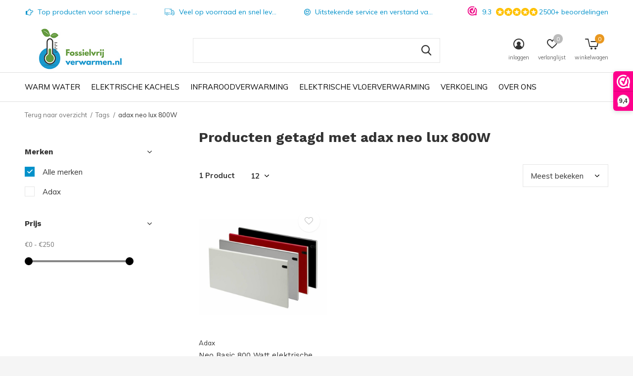

--- FILE ---
content_type: text/html;charset=utf-8
request_url: https://www.fossielvrijverwarmen.nl/tags/adax-neo-lux-800w/
body_size: 10123
content:
<!doctype html>
<html class="new mobile  " lang="nl" dir="ltr">
	<head>
        <meta charset="utf-8"/>
<!-- [START] 'blocks/head.rain' -->
<!--

  (c) 2008-2026 Lightspeed Netherlands B.V.
  http://www.lightspeedhq.com
  Generated: 20-01-2026 @ 09:00:32

-->
<link rel="canonical" href="https://www.fossielvrijverwarmen.nl/tags/adax-neo-lux-800w/"/>
<link rel="alternate" href="https://www.fossielvrijverwarmen.nl/index.rss" type="application/rss+xml" title="Nieuwe producten"/>
<meta name="robots" content="noodp,noydir"/>
<meta property="og:url" content="https://www.fossielvrijverwarmen.nl/tags/adax-neo-lux-800w/?source=facebook"/>
<meta property="og:site_name" content="Fossiel vrij verwarmen "/>
<meta property="og:title" content="adax neo lux 800W"/>
<meta property="og:description" content="Verwarmings- en warm water oplossingen op basis van elektriciteit."/>
<!--[if lt IE 9]>
<script src="https://cdn.webshopapp.com/assets/html5shiv.js?2025-02-20"></script>
<![endif]-->
<!-- [END] 'blocks/head.rain' -->
		<meta charset="utf-8">
		<meta http-equiv="x-ua-compatible" content="ie=edge">
		<title>adax neo lux 800W - Fossiel vrij verwarmen </title>
		<meta name="description" content="Verwarmings- en warm water oplossingen op basis van elektriciteit.">
		<meta name="keywords" content="adax, neo, lux, 800W, fossielvrij, all-electric, all electric, verwarmen, warm water">
		<meta name="theme-color" content="#ffffff">
		<meta name="MobileOptimized" content="320">
		<meta name="HandheldFriendly" content="true">
<!-- 		<meta name="viewport" content="width=device-width,initial-scale=1,maximum-scale=1,viewport-fit=cover,target-densitydpi=device-dpi,shrink-to-fit=no"> -->
    <meta name="viewport" content="width=device-width, initial-scale=1.0, maximum-scale=5.0, user-scalable=no">
    <meta name="apple-mobile-web-app-capable" content="yes">
    <meta name="apple-mobile-web-app-status-bar-style" content="black">
		<meta name="author" content="https://www.dmws.nl">
		<link rel="preload" as="style" href="https://cdn.webshopapp.com/assets/gui-2-0.css?2025-02-20">
		<link rel="preload" as="style" href="https://cdn.webshopapp.com/assets/gui-responsive-2-0.css?2025-02-20">
		<link rel="preload" href="https://fonts.googleapis.com/css?family=Muli:100,300,400,500,600,700,800,900%7CWork%20Sans:100,300,400,500,600,700,800,900&display=block" as="style">
		<link rel="preload" as="style" href="https://cdn.webshopapp.com/shops/297577/themes/162415/assets/fixed.css?2025041210482420210105160803">
    <link rel="preload" as="style" href="https://cdn.webshopapp.com/shops/297577/themes/162415/assets/screen.css?2025041210482420210105160803">
		<link rel="preload" as="style" href="https://cdn.webshopapp.com/shops/297577/themes/162415/assets/custom.css?2025041210482420210105160803">
		<link rel="preload" as="font" href="https://cdn.webshopapp.com/shops/297577/themes/162415/assets/icomoon.woff2?2025041210482420210105160803">
		<link rel="preload" as="script" href="https://cdn.webshopapp.com/assets/jquery-1-9-1.js?2025-02-20">
		<link rel="preload" as="script" href="https://cdn.webshopapp.com/assets/jquery-ui-1-10-1.js?2025-02-20">
		<link rel="preload" as="script" href="https://cdn.webshopapp.com/shops/297577/themes/162415/assets/scripts.js?2025041210482420210105160803">
		<link rel="preload" as="script" href="https://cdn.webshopapp.com/shops/297577/themes/162415/assets/custom.js?2025041210482420210105160803">
    <link rel="preload" as="script" href="https://cdn.webshopapp.com/assets/gui.js?2025-02-20">
		<link href="https://fonts.googleapis.com/css?family=Muli:100,300,400,500,600,700,800,900%7CWork%20Sans:100,300,400,500,600,700,800,900&display=block" rel="stylesheet" type="text/css">
		<link rel="stylesheet" media="screen" href="https://cdn.webshopapp.com/assets/gui-2-0.css?2025-02-20">
		<link rel="stylesheet" media="screen" href="https://cdn.webshopapp.com/assets/gui-responsive-2-0.css?2025-02-20">
    <link rel="stylesheet" media="screen" href="https://cdn.webshopapp.com/shops/297577/themes/162415/assets/fixed.css?2025041210482420210105160803">
		<link rel="stylesheet" media="screen" href="https://cdn.webshopapp.com/shops/297577/themes/162415/assets/screen.css?2025041210482420210105160803">
		<link rel="stylesheet" media="screen" href="https://cdn.webshopapp.com/shops/297577/themes/162415/assets/custom.css?2025041210482420210105160803">
		<link rel="icon" type="image/x-icon" href="https://cdn.webshopapp.com/shops/297577/themes/162415/assets/favicon.png?20250412104801">
		<link rel="apple-touch-icon" href="https://cdn.webshopapp.com/shops/297577/themes/162415/assets/apple-touch-icon.png?2025041210482420210105160803">
		<link rel="mask-icon" href="https://cdn.webshopapp.com/shops/297577/themes/162415/assets/safari-pinned-tab.svg?2025041210482420210105160803" color="#000000">
		<link rel="manifest" href="https://cdn.webshopapp.com/shops/297577/themes/162415/assets/manifest.json?2025041210482420210105160803">
		<link rel="preconnect" href="https://ajax.googleapis.com">
		<link rel="preconnect" href="//cdn.webshopapp.com/">
		<link rel="preconnect" href="https://fonts.googleapis.com">
		<link rel="preconnect" href="https://fonts.gstatic.com" crossorigin>
		<link rel="dns-prefetch" href="https://ajax.googleapis.com">
		<link rel="dns-prefetch" href="//cdn.webshopapp.com/">	
		<link rel="dns-prefetch" href="https://fonts.googleapis.com">
		<link rel="dns-prefetch" href="https://fonts.gstatic.com" crossorigin>
    <script src="https://cdn.webshopapp.com/assets/jquery-1-9-1.js?2025-02-20"></script>
    <script src="https://cdn.webshopapp.com/assets/jquery-ui-1-10-1.js?2025-02-20"></script>
		<meta name="msapplication-config" content="https://cdn.webshopapp.com/shops/297577/themes/162415/assets/browserconfig.xml?2025041210482420210105160803">
<meta property="og:title" content="adax neo lux 800W">
<meta property="og:type" content="website"> 
<meta property="og:description" content="Verwarmings- en warm water oplossingen op basis van elektriciteit.">
<meta property="og:site_name" content="Fossiel vrij verwarmen ">
<meta property="og:url" content="https://www.fossielvrijverwarmen.nl/">
<meta property="og:image" content="https://cdn.webshopapp.com/shops/297577/themes/162415/assets/hero-1-image.jpg?20250412104801">
<meta name="twitter:title" content="adax neo lux 800W">
<meta name="twitter:description" content="Verwarmings- en warm water oplossingen op basis van elektriciteit.">
<meta name="twitter:site" content="Fossiel vrij verwarmen ">
<meta name="twitter:card" content="https://cdn.webshopapp.com/shops/297577/themes/162415/assets/logo.png?20250412104801">
<meta name="twitter:image" content="https://cdn.webshopapp.com/shops/297577/themes/162415/assets/hero-1-image.jpg?20250412104801">
<script type="application/ld+json">
  [
        {
      "@context": "http://schema.org/",
      "@type": "Organization",
      "url": "https://www.fossielvrijverwarmen.nl/",
      "name": "Fossiel vrij verwarmen ",
      "legalName": "Fossiel vrij verwarmen ",
      "description": "Verwarmings- en warm water oplossingen op basis van elektriciteit.",
      "logo": "https://cdn.webshopapp.com/shops/297577/themes/162415/assets/logo.png?20250412104801",
      "image": "https://cdn.webshopapp.com/shops/297577/themes/162415/assets/hero-1-image.jpg?20250412104801",
      "contactPoint": {
        "@type": "ContactPoint",
        "contactType": "Customer service",
        "telephone": "010-2613222"
      },
      "address": {
        "@type": "PostalAddress",
        "streetAddress": "Dovenetelstraat 25M",
        "addressLocality": "Nederland",
        "postalCode": "3053JD Rotterdam",
        "addressCountry": "NL"
      }
      ,
      "aggregateRating": {
          "@type": "AggregateRating",
          "bestRating": "10",
          "worstRating": "1",
          "ratingValue": "9.3",
          "reviewCount": "700+",
          "url":"https://www.webwinkelkeur.nl/webshop/Groene-Hoed-Duurzaam_9065"
      }
         
    },
    { 
      "@context": "http://schema.org", 
      "@type": "WebSite", 
      "url": "https://www.fossielvrijverwarmen.nl/", 
      "name": "Fossiel vrij verwarmen ",
      "description": "Verwarmings- en warm water oplossingen op basis van elektriciteit.",
      "author": [
        {
          "@type": "Organization",
          "url": "https://www.dmws.nl/",
          "name": "DMWS B.V.",
          "address": {
            "@type": "PostalAddress",
            "streetAddress": "Klokgebouw 195 (Strijp-S)",
            "addressLocality": "Eindhoven",
            "addressRegion": "NB",
            "postalCode": "5617 AB",
            "addressCountry": "NL"
          }
        }
      ]
    }
  ]
</script>    	</head>
	<body>
  	    <ul class="hidden-data hidden"><li>297577</li><li>162415</li><li>nee</li><li>nl</li><li>live</li><li>support//groenehoedduurzaam/nl</li><li>https://www.fossielvrijverwarmen.nl/</li></ul><div id="root" ><header id="top" class=" static"><p id="logo" ><a href="https://www.fossielvrijverwarmen.nl/" accesskey="h"><img src="https://cdn.webshopapp.com/shops/297577/themes/162415/assets/logo.png?20250412104801" alt="Fossielvrije verwarming en warm water"></a></p><nav id="skip"><ul><li><a href="#nav" accesskey="n">Ga naar navigatie (n)</a></li><li><a href="#content" accesskey="c">Ga naar inhoud (c)</a></li><li><a href="#footer" accesskey="f">Ga naar footer (f)</a></li></ul></nav><nav id="nav" aria-label="Kies een categorie" class=""><ul><li class="menu-uppercase"><a  href="https://www.fossielvrijverwarmen.nl/warm-water/">Warm water</a><div><div><h3><a href="https://www.fossielvrijverwarmen.nl/warm-water/instant-heater/">Instant heater</a></h3></div><div><h3><a href="https://www.fossielvrijverwarmen.nl/warm-water/elektrische-boilers/">Elektrische boilers</a></h3><ul><li><a href="https://www.fossielvrijverwarmen.nl/warm-water/elektrische-boilers/keukenboilers/">Keukenboilers</a></li><li><a href="https://www.fossielvrijverwarmen.nl/warm-water/elektrische-boilers/30-liter-elektrische-boilers/">30 liter elektrische boilers</a></li><li><a href="https://www.fossielvrijverwarmen.nl/warm-water/elektrische-boilers/50-liter-elektrische-boilers/">50 liter elektrische boilers</a></li><li><a href="https://www.fossielvrijverwarmen.nl/warm-water/elektrische-boilers/80-liter-elektrische-boilers/"> 80 liter elektrische boilers</a></li><li><a href="https://www.fossielvrijverwarmen.nl/warm-water/elektrische-boilers/120-liter-elektrische-boilers/"> 120+ liter elektrische boilers</a></li><li><a href="https://www.fossielvrijverwarmen.nl/warm-water/elektrische-boilers/reserve-onderdelen-en-installatiemateriaal/">Reserve onderdelen en installatiemateriaal</a></li></ul></div><div><h3><a href="https://www.fossielvrijverwarmen.nl/warm-water/warmtepompboiler/">Warmtepompboiler</a></h3></div></div></li><li class="menu-uppercase"><a  href="https://www.fossielvrijverwarmen.nl/elektrische-kachels/">Elektrische kachels</a><div><div><h3><a href="https://www.fossielvrijverwarmen.nl/elektrische-kachels/elektrische-radiatoren/">Elektrische radiatoren</a></h3><ul><li><a href="https://www.fossielvrijverwarmen.nl/elektrische-kachels/elektrische-radiatoren/0-1000-watt-tot-10-m2/"> 0-1000 Watt (tot 10 m2)</a></li><li><a href="https://www.fossielvrijverwarmen.nl/elektrische-kachels/elektrische-radiatoren/1001-2000-watt-tot-22-m2/"> 1001-2000 Watt (tot 22 m2)</a></li><li><a href="https://www.fossielvrijverwarmen.nl/elektrische-kachels/elektrische-radiatoren/2000-watt/">2000+ Watt</a></li></ul></div><div><h3><a href="https://www.fossielvrijverwarmen.nl/elektrische-kachels/verwarming-geschikt-voor-de-badkamer/">Verwarming geschikt voor de badkamer</a></h3></div><div><h3><a href="https://www.fossielvrijverwarmen.nl/elektrische-kachels/hybride-stralings-en-convectiepaneel/">Hybride stralings- en convectiepaneel</a></h3></div><div><h3><a href="https://www.fossielvrijverwarmen.nl/elektrische-kachels/kachels-met-wifi/">Kachels met wifi</a></h3></div><div><h3><a href="https://www.fossielvrijverwarmen.nl/elektrische-kachels/thermostaten/">Thermostaten</a></h3></div></div></li><li class="menu-uppercase"><a  href="https://www.fossielvrijverwarmen.nl/infraroodverwarming/">Infraroodverwarming</a><div><div><h3><a href="https://www.fossielvrijverwarmen.nl/infraroodverwarming/standaard-infrarood-panelen/">Standaard infrarood panelen</a></h3></div><div><h3><a href="https://www.fossielvrijverwarmen.nl/infraroodverwarming/panelen-geschikt-voor-aan-het-plafond/">Panelen geschikt voor aan het plafond</a></h3></div><div><h3><a href="https://www.fossielvrijverwarmen.nl/infraroodverwarming/keramische-wandpanelen/">Keramische wandpanelen</a></h3></div><div><h3><a href="https://www.fossielvrijverwarmen.nl/infraroodverwarming/terras-verwarming/">Terras verwarming</a></h3></div><div><h3><a href="https://www.fossielvrijverwarmen.nl/infraroodverwarming/badkamer-panelen/">Badkamer panelen</a></h3></div><div><h3><a href="https://www.fossielvrijverwarmen.nl/infraroodverwarming/grote-ruimte-verwarming/">Grote ruimte verwarming</a></h3></div><div><h3><a href="https://www.fossielvrijverwarmen.nl/infraroodverwarming/thermostaten/">Thermostaten</a></h3></div></div></li><li class="menu-uppercase"><a  href="https://www.fossielvrijverwarmen.nl/elektrische-vloerverwarming/">Elektrische vloerverwarming</a><div><div><h3><a href="https://www.fossielvrijverwarmen.nl/elektrische-vloerverwarming/elektrische-vloerverwarming-voor-tegelvloeren/">Elektrische vloerverwarming voor tegelvloeren</a></h3></div><div><h3><a href="https://www.fossielvrijverwarmen.nl/elektrische-vloerverwarming/elektrische-vloerverwarming-voor-hout-laminaat-en/">Elektrische vloerverwarming voor hout, laminaat en parket</a></h3></div><div><h3><a href="https://www.fossielvrijverwarmen.nl/elektrische-vloerverwarming/elektrische-vloerverwarming-voor-vinyl-tapijt-en-p/">Elektrische vloerverwarming voor vinyl, tapijt en PVC</a></h3></div><div><h3><a href="https://www.fossielvrijverwarmen.nl/elektrische-vloerverwarming/thermostaten/">Thermostaten</a></h3></div><div><h3><a href="https://www.fossielvrijverwarmen.nl/elektrische-vloerverwarming/elektrische-cv/">Elektrische CV</a></h3></div></div></li><li class="menu-uppercase"><a  href="https://www.fossielvrijverwarmen.nl/verkoeling/">Verkoeling</a><div><div><h3><a href="https://www.fossielvrijverwarmen.nl/verkoeling/aircooler-en-ventilator/">Aircooler en ventilator</a></h3></div><div><h3><a href="https://www.fossielvrijverwarmen.nl/verkoeling/airco-monoblock-en-splitunit/">Airco (monoblock en splitunit)</a></h3></div><div><h3><a href="https://www.fossielvrijverwarmen.nl/verkoeling/airco-installatie-materiaal/">Airco installatie materiaal</a></h3></div><div><h3><a href="https://www.fossielvrijverwarmen.nl/verkoeling/airco-warmtepomp-omkasting/">Airco / warmtepomp omkasting</a></h3></div></div></li><li class="menu-uppercase"><a  href="https://www.fossielvrijverwarmen.nl/over-ons/">Over ons</a></li></ul><ul><li class="search"><a href="./"><i class="icon-zoom2"></i><span>zoeken</span></a></li><li class="login"><a href=""><i class="icon-user-circle"></i><span>inloggen</span></a></li><li class="fav"><a class="open-login"><i class="icon-heart-strong"></i><span>verlanglijst</span><span class="no items" data-wishlist-items>0</span></a></li><li class="cart"><a href="https://www.fossielvrijverwarmen.nl/cart/"><i class="icon-cart5"></i><span>winkelwagen</span><span class="no">0</span></a></li></ul></nav><div class="bar with-trustmark"><ul class="list-usp"><li><i class="icon-pointer"></i> Top producten voor scherpe prijzen</li><li><i class="icon-truck"></i> Veel op voorraad en snel leverbaar</li><li><i class="icon-smile"></i> Uitstekende service en verstand van zaken</li></ul><p><span class="trustmark desktop-only"><a href="https://www.webwinkelkeur.nl/webshop/Groene-Hoed-Duurzaam_9065" target="_blank"><img src="https://cdn.webshopapp.com/shops/297577/themes/162415/assets/trustmark-image.png?20250412104801" width="" height="20"></a></span><a href="https://www.webwinkelkeur.nl/webshop/Groene-Hoed-Duurzaam_9065" target="_blank"><span class="rating-a c round_stars" data-val="9.3" data-of="10">9.3</span><span class="mobile-hide">2500+ beoordelingen</span></a></p></div><form action="https://www.fossielvrijverwarmen.nl/search/" method="get" id="formSearch" data-search-type="desktop"><p><label for="q">Zoeken...</label><input id="q" name="q" type="search" value="" autocomplete="off" required data-input="desktop"><button type="submit">Zoeken</button></p><div class="search-autocomplete" data-search-type="desktop"><ul class="list-cart small m0"></ul></div></form></header><main id="content" class="dmws_perfect-filter-page"><nav class="nav-breadcrumbs mobile-hide"><ul><li><a href="https://www.fossielvrijverwarmen.nl/tags/">Terug naar overzicht</a></li><li><a href="https://www.fossielvrijverwarmen.nl/tags/">Tags</a></li><li>adax neo lux 800W</li></ul></nav><div class="cols-c "><article><header><h1 class="m20">Producten getagd met adax neo lux 800W</h1><p class="link-btn wide desktop-hide"><a href="./" class="b toggle-filters">Filter</a></p></header><form action="https://www.fossielvrijverwarmen.nl/tags/adax-neo-lux-800w/" method="get" class="form-sort" id="filter_form"><h5 style="z-index: 45;" class="mobile-hide">1 Product</h5><p class="blank strong"><label for="limit">Toon:</label><select id="limit" name="limit" onchange="$('#formSortModeLimit').submit();"><option value="12" selected="selected">12</option><option value="24">24</option><option value="36">36</option><option value="72">72</option></select></p><p class="text-right"><label class="hidden" for="sort">Sorteren op:</label><select id="sortselect" name="sort"><option value="sort-by" selected disabled>Sorteren op</option><option value="popular" selected="selected">Meest bekeken</option><option value="newest">Nieuwste producten</option><option value="lowest">Laagste prijs</option><option value="highest">Hoogste prijs</option><option value="asc">Naam oplopend</option><option value="desc">Naam aflopend</option></select></p></form><ul class="list-collection  "><li class=" " data-url="https://www.fossielvrijverwarmen.nl/neo-lux-800-watt-elektrische-verwarming.html?format=json" data-image-size="410x610x"><div class="img"><figure><a href="https://www.fossielvrijverwarmen.nl/neo-lux-800-watt-elektrische-verwarming.html"><img src="https://dummyimage.com/660x660/fff.png/fff" data-src="https://cdn.webshopapp.com/shops/297577/files/320889726/660x660x2/neo-basic-800-watt-elektrische-verwarming.jpg" alt="Neo Basic 800 Watt elektrische verwarming" width="310" height="310" class="first-image"></a></figure><form action="https://www.fossielvrijverwarmen.nl/cart/add/218893159/" method="post" class="variant-select-snippet" data-novariantid="108050600" data-problem="https://www.fossielvrijverwarmen.nl/neo-lux-800-watt-elektrische-verwarming.html"><p><span class="variant"><select></select></span><button class="add-size-to-cart full-width" type="">Toevoegen aan winkelwagen</button></p></form><p class="btn"><a href="javascript:;" class="open-login"><i class="icon-heart"></i><span>Inloggen voor wishlist</span></a></p></div><ul class="label"></ul><p>Adax</p><h3 ><a href="https://www.fossielvrijverwarmen.nl/neo-lux-800-watt-elektrische-verwarming.html">Neo Basic 800 Watt elektrische verwarming</a></h3><p class="price">€216,00    <span class="legal">Incl. btw</span></p></li></ul><hr><footer class="text-center m70"><p>Seen 1 of the 1 products</p></footer></article><aside><form action="https://www.fossielvrijverwarmen.nl/tags/adax-neo-lux-800w/" method="get" class="form-filter" id="filter_form"><h5 class="desktop-hide">Filteren</h5><input type="hidden" name="limit" value="12" id="filter_form_limit_vertical" /><input type="hidden" name="sort" value="popular" id="filter_form_sort_vertical" /><h5 class="toggle ">Merken</h5><ul class=""><li><input id="filter_vertical_0" type="radio" name="brand" value="0" checked="checked"><label for="filter_vertical_0">
        Alle merken      </label></li><li><input id="filter_vertical_3877632" type="radio" name="brand" value="3877632" ><label for="filter_vertical_3877632">
        Adax      </label></li></ul><h5 class="toggle ">Prijs</h5><div class="ui-slider-a "><p><label for="min">Min</label><input type="number" id="min" name="min" value="0" min="0"></p><p><label for="max">Max</label><input type="text" id="max" name="max" value="250" max="250"></p></div></form></aside></div></main><aside id="cart"><h5>Winkelwagen</h5><p>
    U heeft geen artikelen in uw winkelwagen...
  </p><p class="submit"><span class="strong"><span>Totaal incl. btw</span> €0,00</span><a href="https://www.fossielvrijverwarmen.nl/cart/">Bestellen</a></p></aside><form action="https://www.fossielvrijverwarmen.nl/account/loginPost/" method="post" id="login"><h5>Inloggen</h5><p><label for="lc">E-mailadres</label><input type="email" id="lc" name="email" autocomplete='email' placeholder="E-mailadres" required></p><p><label for="ld">Wachtwoord</label><input type="password" id="ld" name="password" autocomplete='current-password' placeholder="Wachtwoord" required><a href="https://www.fossielvrijverwarmen.nl/account/password/">Wachtwoord vergeten?</a></p><p><button class="side-login-button" type="submit">Inloggen</button></p><footer><ul class="list-checks"><li>Al je orders en retouren op één plek</li><li>Het bestelproces gaat nog sneller</li><li>Uw winkelwagen is altijd en overal opgeslagen</li></ul><p class="link-btn"><a class="" href="https://www.fossielvrijverwarmen.nl/account/register/">Account aanmaken</a></p></footer><input type="hidden" name="key" value="d99dd93d04694cedb486c4cc48d4f124" /><input type="hidden" name="type" value="login" /></form><p id="compare-btn" ><a class="open-compare"><i class="icon-compare"></i><span>vergelijk</span><span class="compare-items" data-compare-items>0</span></a></p><aside id="compare"><h5>Vergelijk producten</h5><ul class="list-cart compare-products"></ul><p class="submit"><span>You can compare a maximum of 5 products</span><a href="https://www.fossielvrijverwarmen.nl/compare/">Start vergelijking</a></p></aside><footer id="footer"><nav><div><h3>Klantenservice</h3><ul><li><a href="https://www.fossielvrijverwarmen.nl/service/about/">Over ons</a></li><li><a href="https://www.fossielvrijverwarmen.nl/service/general-terms-conditions/">Algemene voorwaarden</a></li><li><a href="https://www.fossielvrijverwarmen.nl/service/disclaimer/">Disclaimer</a></li><li><a href="https://www.fossielvrijverwarmen.nl/service/privacy-policy/">Privacy Policy</a></li><li><a href="https://www.fossielvrijverwarmen.nl/service/payment-methods/">Betaalmethoden</a></li><li><a href="https://www.fossielvrijverwarmen.nl/service/shipping-returns/">Verzenden &amp; retourneren</a></li><li><a href="https://www.fossielvrijverwarmen.nl/service/">Klantenservice</a></li><li><a href="https://www.fossielvrijverwarmen.nl/service/klachten/">Klachten</a></li><li><a href="https://www.fossielvrijverwarmen.nl/sitemap/">Sitemap</a></li></ul></div><div><h3>Mijn account</h3><ul><li><a href="https://www.fossielvrijverwarmen.nl/account/" title="Registreren">Registreren</a></li><li><a href="https://www.fossielvrijverwarmen.nl/account/orders/" title="Mijn bestellingen">Mijn bestellingen</a></li><li><a href="https://www.fossielvrijverwarmen.nl/account/tickets/" title="Mijn tickets">Mijn tickets</a></li><li><a href="https://www.fossielvrijverwarmen.nl/account/wishlist/" title="Mijn verlanglijst">Mijn verlanglijst</a></li><li><a href="https://www.fossielvrijverwarmen.nl/compare/">Vergelijk producten</a></li></ul></div><div><h3>Bekijk onze producten</h3><ul><li><a href="https://www.fossielvrijverwarmen.nl/warm-water/">Warm water</a></li><li><a href="https://www.fossielvrijverwarmen.nl/elektrische-kachels/">Elektrische kachels</a></li><li><a href="https://www.fossielvrijverwarmen.nl/infraroodverwarming/">Infraroodverwarming</a></li><li><a href="https://www.fossielvrijverwarmen.nl/elektrische-vloerverwarming/">Elektrische vloerverwarming</a></li><li><a href="https://www.fossielvrijverwarmen.nl/verkoeling/">Verkoeling</a></li><li><a href="https://www.fossielvrijverwarmen.nl/over-ons/">Over ons</a></li></ul></div><div><h3>Over ons</h3><ul class="contact-footer m10"><li><span class="strong">Green Hat Holland</span></li><li>Dovenetelstraat 25M</li><li>3053JD Rotterdam</li><li>Nederland</li></ul><ul class="contact-footer m10"><li>BTW: NL861388379B01</li><li>KVK: 78423856</li><li>BANK: NL76INGB0006516761</li><li><a href="/cdn-cgi/l/email-protection" class="__cf_email__" data-cfemail="b7c4c2c7c7d8c5c3f7d0c5d8d2d9d2dfd8d2d3d3c2c2c5cdd6d6da99d9db">[email&#160;protected]</a></li></ul></div><div class="double"><ul class="link-btn"><li class="callus"><a href="tel:010-2613222" class="a">Bel ons op 010-2613222</a></li><li class="mailus"><a href="/cdn-cgi/l/email-protection#ee9d9b9e9e819c9aae899c818b808b86818b8a8a9b9b9c948f8f83c08082" class="a">Stuur ons een mailtje op <span class="__cf_email__" data-cfemail="30595e565f7057425f555e55585f5554544545424a51515d1e5e5c">[email&#160;protected]</span></a></li></ul><ul class="list-social"><li><a rel="external" href="https://www.facebook.com/groenehoedduurzaam/"><i class="icon-facebook"></i><span>Facebook</span></a></li><li><a rel="external" href="https://www.youtube.com/channel/UC8Useuggo0P7oW3YUEOZM3g"><i class="icon-youtube"></i><span>Youtube</span></a></li></ul></div><figure><img data-src="https://cdn.webshopapp.com/shops/297577/themes/162415/assets/logo-upload-footer.png?20250412104801" alt="Fossielvrije verwarming en warm water" width="180" height="40"></figure></nav><ul class="list-payments dmws-payments"><li><img data-src="https://cdn.webshopapp.com/shops/297577/themes/162415/assets/z-ideal.png?2025041210482420210105160803" alt="ideal" width="45" height="21"></li><li><img data-src="https://cdn.webshopapp.com/shops/297577/themes/162415/assets/z-mistercash.png?2025041210482420210105160803" alt="mistercash" width="45" height="21"></li><li><img data-src="https://cdn.webshopapp.com/shops/297577/themes/162415/assets/z-banktransfer.png?2025041210482420210105160803" alt="banktransfer" width="45" height="21"></li></ul><p class="copyright dmws-copyright">© Copyright <span class="date">2019</span> - Theme By <a href="https://dmws.nl/themes/" target="_blank" rel="noopener">DMWS</a> x <a href="https://plus.dmws.nl/" title="Upgrade your theme with Plus+ for Lightspeed" target="_blank" rel="noopener">Plus+</a>  - <a href="https://www.fossielvrijverwarmen.nl/rss/">RSS-feed</a></p></footer><div class="rich-snippet text-center"><div><span class="strong">Green Hat Holland</span><span><span> 9.3</span> / <span>10</span></span> -
    <span> 700+ </span> Reviews @ <a target="_blank" href="https://www.webwinkelkeur.nl/webshop/Groene-Hoed-Duurzaam_9065">Webwinkelkeur</a></div></div><script data-cfasync="false" src="/cdn-cgi/scripts/5c5dd728/cloudflare-static/email-decode.min.js"></script><script>
   var mobilemenuOpenSubsOnly = '0';
       var instaUser = false;
    var showSecondImage = 1;
  var newsLetterSeconds = '3';
   var test = 'test';
	var basicUrl = 'https://www.fossielvrijverwarmen.nl/';
  var ajaxTranslations = {"Add to cart":"Toevoegen aan winkelwagen","Wishlist":"Verlanglijst","Add to wishlist":"Aan verlanglijst toevoegen","Compare":"Vergelijk","Add to compare":"Toevoegen om te vergelijken","Brands":"Merken","Discount":"Korting","Delete":"Verwijderen","Total excl. VAT":"Totaal excl. btw","Shipping costs":"Verzendkosten","Total incl. VAT":"Totaal incl. btw","Read more":"Lees meer","Read less":"Lees minder","No products found":"Geen producten gevonden","View all results":"Bekijk alle resultaten","":""};
  var categories_shop = {"9968376":{"id":9968376,"parent":0,"path":["9968376"],"depth":1,"image":323292171,"type":"category","url":"warm-water","title":"Warm water","description":"Met deze producten kunt u warm water voor in de keuken en de badkamer maken op basis van elektriciteit.","count":24,"subs":{"9968377":{"id":9968377,"parent":9968376,"path":["9968377","9968376"],"depth":2,"image":323293052,"type":"category","url":"warm-water\/instant-heater","title":"Instant heater","description":"Elektrische doorstromers of instant heaters voor de bereiding van warm water in de keuken of badkamer.","count":9},"9968381":{"id":9968381,"parent":9968376,"path":["9968381","9968376"],"depth":2,"image":323293171,"type":"category","url":"warm-water\/elektrische-boilers","title":"Elektrische boilers","description":"Verwarm met een elektrische boiler uw water voor in de keuken, douche en\/of het bad. Wij leveren zuinige boilers met een inhoud van 50 tot 500L. Zo hebben wij voor elk toepassing de juiste boiler. ","count":39,"subs":{"9985509":{"id":9985509,"parent":9968381,"path":["9985509","9968381","9968376"],"depth":3,"image":0,"type":"category","url":"warm-water\/elektrische-boilers\/keukenboilers","title":"Keukenboilers","description":"","count":10},"9968383":{"id":9968383,"parent":9968381,"path":["9968383","9968381","9968376"],"depth":3,"image":0,"type":"category","url":"warm-water\/elektrische-boilers\/30-liter-elektrische-boilers","title":"30 liter elektrische boilers","description":"","count":4},"9968386":{"id":9968386,"parent":9968381,"path":["9968386","9968381","9968376"],"depth":3,"image":0,"type":"category","url":"warm-water\/elektrische-boilers\/50-liter-elektrische-boilers","title":"50 liter elektrische boilers","description":"","count":9},"9968387":{"id":9968387,"parent":9968381,"path":["9968387","9968381","9968376"],"depth":3,"image":0,"type":"category","url":"warm-water\/elektrische-boilers\/80-liter-elektrische-boilers","title":" 80 liter elektrische boilers","description":"","count":10},"9968388":{"id":9968388,"parent":9968381,"path":["9968388","9968381","9968376"],"depth":3,"image":0,"type":"category","url":"warm-water\/elektrische-boilers\/120-liter-elektrische-boilers","title":" 120+ liter elektrische boilers","description":"","count":13},"9985535":{"id":9985535,"parent":9968381,"path":["9985535","9968381","9968376"],"depth":3,"image":0,"type":"category","url":"warm-water\/elektrische-boilers\/reserve-onderdelen-en-installatiemateriaal","title":"Reserve onderdelen en installatiemateriaal","description":"","count":26}}},"9968391":{"id":9968391,"parent":9968376,"path":["9968391","9968376"],"depth":2,"image":323293014,"type":"category","url":"warm-water\/warmtepompboiler","title":"Warmtepompboiler","description":"Warmtepompboiler zijn elektrische boilers waarin het water grotendeels wordt verwarmd dankzij de warmtepomp. Zo wordt water met weinig energie verwarmd.","count":6}}},"9968393":{"id":9968393,"parent":0,"path":["9968393"],"depth":1,"image":323293913,"type":"category","url":"elektrische-kachels","title":"Elektrische kachels","description":"Geniet van een aangenaam warme woning met elektrische radiatoren. De elektrische kachels op basis van convectie warmte om ruimtes mee te verwarmen.","count":39,"subs":{"9968395":{"id":9968395,"parent":9968393,"path":["9968395","9968393"],"depth":2,"image":323293407,"type":"category","url":"elektrische-kachels\/elektrische-radiatoren","title":"Elektrische radiatoren","description":"Geniet van een aangenaam warme woning met elektrische radiatoren. Wij bieden verschillende formaten aan die op basis van convectiewarmte werken.","count":44,"subs":{"9968396":{"id":9968396,"parent":9968395,"path":["9968396","9968395","9968393"],"depth":3,"image":0,"type":"category","url":"elektrische-kachels\/elektrische-radiatoren\/0-1000-watt-tot-10-m2","title":" 0-1000 Watt (tot 10 m2)","description":"","count":24},"9968397":{"id":9968397,"parent":9968395,"path":["9968397","9968395","9968393"],"depth":3,"image":0,"type":"category","url":"elektrische-kachels\/elektrische-radiatoren\/1001-2000-watt-tot-22-m2","title":" 1001-2000 Watt (tot 22 m2)","description":"","count":22},"9968399":{"id":9968399,"parent":9968395,"path":["9968399","9968395","9968393"],"depth":3,"image":0,"type":"category","url":"elektrische-kachels\/elektrische-radiatoren\/2000-watt","title":"2000+ Watt","description":"","count":3}}},"9968400":{"id":9968400,"parent":9968393,"path":["9968400","9968393"],"depth":2,"image":323294163,"type":"category","url":"elektrische-kachels\/verwarming-geschikt-voor-de-badkamer","title":"Verwarming geschikt voor de badkamer","description":"Verschillende typen verwarming om uw badkamer elektrisch te verwarmen","count":33},"9968401":{"id":9968401,"parent":9968393,"path":["9968401","9968393"],"depth":2,"image":323320908,"type":"category","url":"elektrische-kachels\/hybride-stralings-en-convectiepaneel","title":"Hybride stralings- en convectiepaneel","description":"Hybride elektrische verwarming die werkt als zowel een convector als een infraroodpaneel. Ideaal voor all- electric oplossingen. ","count":12},"9968402":{"id":9968402,"parent":9968393,"path":["9968402","9968393"],"depth":2,"image":323320930,"type":"category","url":"elektrische-kachels\/kachels-met-wifi","title":"Kachels met wifi","description":"Topkwaliteit elektrische verwarming voorzien van wifi-koppeling. Cre\u00eber verwarmingszones, verhoog comfort en bespaar elektriciteit. ","count":14},"9973337":{"id":9973337,"parent":9968393,"path":["9973337","9968393"],"depth":2,"image":323294548,"type":"category","url":"elektrische-kachels\/thermostaten","title":"Thermostaten","description":"Verschillende thermostaten voor elektrische verwarming","count":11}}},"9968411":{"id":9968411,"parent":0,"path":["9968411"],"depth":1,"image":323393802,"type":"category","url":"infraroodverwarming","title":"Infraroodverwarming","description":"Elektrische verwarmingspanelen die werken op basis van infraroodstralen. Verwarmt gericht en effici\u00ebnt.","count":24,"subs":{"9985584":{"id":9985584,"parent":9968411,"path":["9985584","9968411"],"depth":2,"image":323390562,"type":"category","url":"infraroodverwarming\/standaard-infrarood-panelen","title":"Standaard infrarood panelen","description":"Elektrische infrarood verwarmingspanelen, geschikt om aan de wand op te hangen.","count":25},"9968413":{"id":9968413,"parent":9968411,"path":["9968413","9968411"],"depth":2,"image":323390573,"type":"category","url":"infraroodverwarming\/panelen-geschikt-voor-aan-het-plafond","title":"Panelen geschikt voor aan het plafond","description":"Infrarood panelen die u het plafond kunt bevestigen zodat ze zonder belemmering warmte kunnen stralen.","count":8},"9968416":{"id":9968416,"parent":9968411,"path":["9968416","9968411"],"depth":2,"image":323391517,"type":"category","url":"infraroodverwarming\/keramische-wandpanelen","title":"Keramische wandpanelen","description":"Hoge kwaliteit infrarood verwarmingspanelen op basis van elektriciteit. Beschikbaar in verschillende vermogens en afwerking.","count":9},"9968417":{"id":9968417,"parent":9968411,"path":["9968417","9968411"],"depth":2,"image":323393440,"type":"category","url":"infraroodverwarming\/terras-verwarming","title":"Terras verwarming","description":"Stralingskachels geschikt voor op het terras of de veranda. ","count":11},"9968421":{"id":9968421,"parent":9968411,"path":["9968421","9968411"],"depth":2,"image":323391577,"type":"category","url":"infraroodverwarming\/badkamer-panelen","title":"Badkamer panelen","description":"Infraroodpanelen (met spiegel) om te gebruiken in de badkamer. Comfortabele stralingswarmte.","count":4},"9968422":{"id":9968422,"parent":9968411,"path":["9968422","9968411"],"depth":2,"image":323393313,"type":"category","url":"infraroodverwarming\/grote-ruimte-verwarming","title":"Grote ruimte verwarming","description":"Elektrische (straal)verwarming voor grote ruimtes zoals werkplaatsen, winkels, restaurants en openbare ruimtes. ","count":13},"10003988":{"id":10003988,"parent":9968411,"path":["10003988","9968411"],"depth":2,"image":432380142,"type":"category","url":"infraroodverwarming\/thermostaten","title":"Thermostaten","description":"Veschillende thermostaten voor de infraroodpanelen","count":7}}},"9973331":{"id":9973331,"parent":0,"path":["9973331"],"depth":1,"image":323294242,"type":"category","url":"elektrische-vloerverwarming","title":"Elektrische vloerverwarming","description":"Verwarm uw ruimtes met elektrische vloerverwarming. We hebben verschillende typen, geschikt voor alle afwerkvloeren.","count":8,"subs":{"9973342":{"id":9973342,"parent":9973331,"path":["9973342","9973331"],"depth":2,"image":323302292,"type":"category","url":"elektrische-vloerverwarming\/elektrische-vloerverwarming-voor-tegelvloeren","title":"Elektrische vloerverwarming voor tegelvloeren","description":"Elektrische vloerverwarming voor onder tegel- of gietvloeren.","count":4},"9973350":{"id":9973350,"parent":9973331,"path":["9973350","9973331"],"depth":2,"image":323294367,"type":"category","url":"elektrische-vloerverwarming\/elektrische-vloerverwarming-voor-hout-laminaat-en","title":"Elektrische vloerverwarming voor hout, laminaat en parket","description":"Deze elektrische vloerverwarming kunt u toepassen onder een houten, laminaat of parket vloer. De matten zijn superdun en vervormen het hout niet.","count":2},"9973351":{"id":9973351,"parent":9973331,"path":["9973351","9973331"],"depth":2,"image":323294407,"type":"category","url":"elektrische-vloerverwarming\/elektrische-vloerverwarming-voor-vinyl-tapijt-en-p","title":"Elektrische vloerverwarming voor vinyl, tapijt en PVC","description":"Elektrische  vloerverwarming geschikt voor onder vinyl, tapijt of PVC vloeren. In verschillende vermogens beschikbaar als hoofd en bijverwarming.","count":2},"10002673":{"id":10002673,"parent":9973331,"path":["10002673","9973331"],"depth":2,"image":432372968,"type":"category","url":"elektrische-vloerverwarming\/thermostaten","title":"Thermostaten","description":"Verschillende thermostaten voor de vloerverwarming","count":6},"9973352":{"id":9973352,"parent":9973331,"path":["9973352","9973331"],"depth":2,"image":323294447,"type":"category","url":"elektrische-vloerverwarming\/elektrische-cv","title":"Elektrische CV","description":"Verschillende waterzijdige verwarmingssystemen die alleen op elektriciteit werken.  Een vervanger voor CV-gasketel.","count":7}}},"9973334":{"id":9973334,"parent":0,"path":["9973334"],"depth":1,"image":323393842,"type":"category","url":"verkoeling","title":"Verkoeling","description":"Wordt het te warm en zoekt u verkoeling? Bekijk ons assortiment van manieren om uw woning te koelen.","count":15,"subs":{"9973354":{"id":9973354,"parent":9973334,"path":["9973354","9973334"],"depth":2,"image":323393869,"type":"category","url":"verkoeling\/aircooler-en-ventilator","title":"Aircooler en ventilator","description":"","count":0},"9998799":{"id":9998799,"parent":9973334,"path":["9998799","9973334"],"depth":2,"image":323394099,"type":"category","url":"verkoeling\/airco-monoblock-en-splitunit","title":"Airco (monoblock en splitunit)","description":"","count":14},"9973335":{"id":9973335,"parent":9973334,"path":["9973335","9973334"],"depth":2,"image":323394127,"type":"category","url":"verkoeling\/airco-installatie-materiaal","title":"Airco installatie materiaal","description":"Alles wat u nodig heeft voor de installatie van uw airco systeem.","count":9},"9995432":{"id":9995432,"parent":9973334,"path":["9995432","9973334"],"depth":2,"image":323394147,"type":"category","url":"verkoeling\/airco-warmtepomp-omkasting","title":"Airco \/ warmtepomp omkasting","description":"","count":3}}},"9968423":{"id":9968423,"parent":0,"path":["9968423"],"depth":1,"image":0,"type":"text","url":"over-ons","title":"Over ons","description":"Fossielvrijverwarmen.nl is onderdeel van Green Hat Holland B.V. Wij zijn een webplatform met een vestiging en showroom in Rotterdam. Ons assortiment is gericht op verwarmings- en warm water oplossingen zonder fossiele brandstoffen.","count":0}};
  var readMore = 'Lees meer';
  var searchUrl = 'https://www.fossielvrijverwarmen.nl/search/';
  var scriptsUrl = 'https://cdn.webshopapp.com/shops/297577/themes/162415/assets/async-scripts.js?2025041210482420210105160803';
  var customUrl = 'https://cdn.webshopapp.com/shops/297577/themes/162415/assets/async-custom.js?2025041210482420210105160803';
  var popupUrl = 'https://cdn.webshopapp.com/shops/297577/themes/162415/assets/popup.js?2025041210482420210105160803';
  var fancyCss = 'https://cdn.webshopapp.com/shops/297577/themes/162415/assets/fancybox.css?2025041210482420210105160803';
  var fancyJs = 'https://cdn.webshopapp.com/shops/297577/themes/162415/assets/fancybox.js?2025041210482420210105160803';
  var checkoutLink = 'https://www.fossielvrijverwarmen.nl/checkout/';
  var exclVat = 'Excl. btw';
  var compareUrl = 'https://www.fossielvrijverwarmen.nl/compare/?format=json';
  var wishlistUrl = 'https://www.fossielvrijverwarmen.nl/account/wishlist/?format=json';
  var shopSsl = true;
  var loggedIn = 0;
  var shopId = 297577;
  var priceStatus = 'enabled';
	var shopCurrency = '€';  
  var imageRatio = '660x660';
  var imageFill = '2';
    var freeShippingFrom = '12';
	var showFrom = '09';
	var template = 'pages/collection.rain';
  var by = 'Door';
	var chooseV = 'Maak een keuze';
	var blogUrl = 'https://www.fossielvrijverwarmen.nl/blogs/';
  var heroSpeed = '5000';
  var view = 'Bekijken';
  var pointsTranslation = 'points';
  var applyTranslation = 'Toepassen';
                                                                      
  var showDays = [
          1,
            3,
            5,
          ];
  
	var noRewards = 'Geen beloningen beschikbaar voor deze order.';
	var validFor = 'Geldig voor';
    	var dev = false;
     
  window.LS_theme = {
    "name":"Access",
    "developer":"DMWS",
    "docs":"https://supportdmws.zendesk.com/hc/nl/sections/360004945520-Theme-Access",
  }
</script><style>
/* Safari Hotfix */
#login { display:none; }
.login-active #login { display: unset; }
/* End Safari Hotfix */
</style></div><script defer src="https://cdn.webshopapp.com/shops/297577/themes/162415/assets/scripts.js?2025041210482420210105160803"></script><script defer src="https://cdn.webshopapp.com/shops/297577/themes/162415/assets/custom.js?2025041210482420210105160803"></script><script>let $ = jQuery</script><script src="https://cdn.webshopapp.com/assets/gui.js?2025-02-20"></script><script src="https://cdn.webshopapp.com/assets/gui-responsive-2-0.js?2025-02-20"></script><!-- [START] 'blocks/body.rain' --><script>
(function () {
  var s = document.createElement('script');
  s.type = 'text/javascript';
  s.async = true;
  s.src = 'https://www.fossielvrijverwarmen.nl/services/stats/pageview.js';
  ( document.getElementsByTagName('head')[0] || document.getElementsByTagName('body')[0] ).appendChild(s);
})();
</script><!-- Global site tag (gtag.js) - Google Analytics --><script async src="https://www.googletagmanager.com/gtag/js?id=G-NXL1088S7Q"></script><script>
    window.dataLayer = window.dataLayer || [];
    function gtag(){dataLayer.push(arguments);}

        gtag('consent', 'default', {"ad_storage":"denied","ad_user_data":"denied","ad_personalization":"denied","analytics_storage":"denied","region":["AT","BE","BG","CH","GB","HR","CY","CZ","DK","EE","FI","FR","DE","EL","HU","IE","IT","LV","LT","LU","MT","NL","PL","PT","RO","SK","SI","ES","SE","IS","LI","NO","CA-QC"]});
    
    gtag('js', new Date());
    gtag('config', 'G-NXL1088S7Q', {
        'currency': 'EUR',
                'country': 'NL'
    });

        gtag('event', 'view_item_list', {"items":[{"item_id":"NEO NP08  White ","item_name":"Neo Basic 800 Watt elektrische verwarming","currency":"EUR","item_brand":"Adax","item_variant":"NEO NP08  White","price":216,"quantity":1,"item_category":"Elektrische kachels","item_category2":"Elektrische radiatoren","item_category3":"0-1000 Watt (tot 10 m2)"}]});
    </script><script>
(function () {
  var s = document.createElement('script');
  s.type = 'text/javascript';
  s.async = true;
  s.src = 'https://dashboard.webwinkelkeur.nl/webshops/sidebar.js?id=9065';
  ( document.getElementsByTagName('head')[0] || document.getElementsByTagName('body')[0] ).appendChild(s);
})();
</script><!-- [END] 'blocks/body.rain' --><script></script>	</body>
</html>

--- FILE ---
content_type: text/javascript;charset=utf-8
request_url: https://www.fossielvrijverwarmen.nl/services/stats/pageview.js
body_size: -412
content:
// SEOshop 20-01-2026 09:00:33